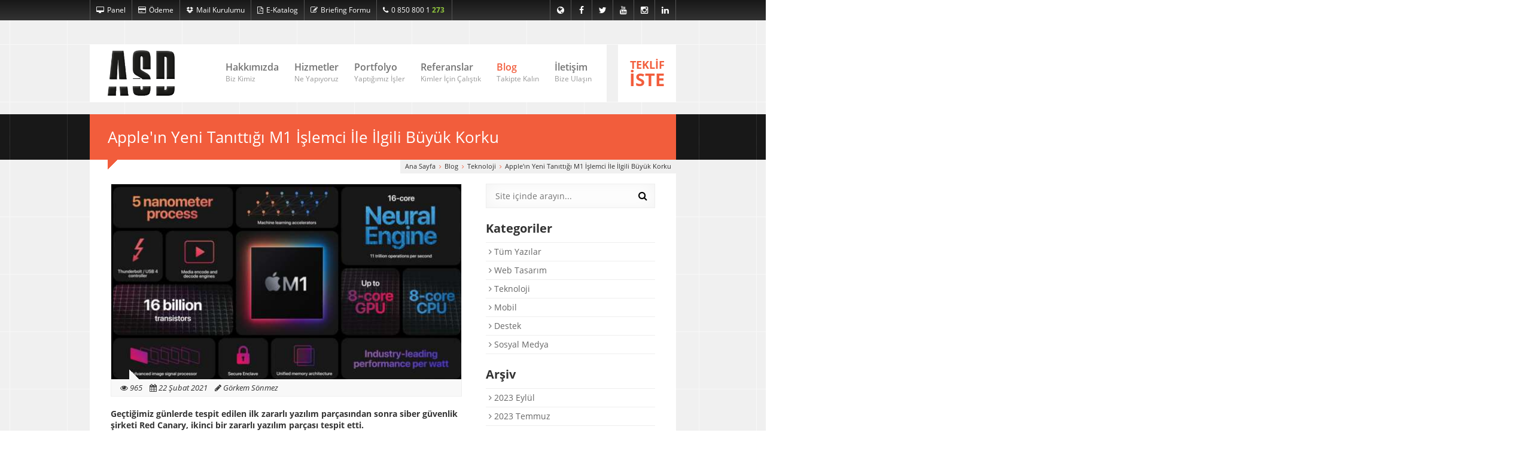

--- FILE ---
content_type: text/html; charset=UTF-8
request_url: https://www.asd.web.tr/blog/teknoloji/apple-m1-islemci
body_size: 25343
content:
<!DOCTYPE html><html><head lang="tr"> <title> Blog | Apple'ın Yeni Tanıttığı M1 İşlemci İle İlgili Büyük Korku | ASD Tasarım</title> <meta name="description" content="Apple'ın 2020’nin son çeyreğinde tanıttığı M1 işlemcili Mac'ler bu hafta sistemi etkileyen zararlı yazılımlarla gündemde."> <meta name="Keywords" content="Eskişehir web tasarım, İstanbul web tasarım, Web tasarım, Eskişehir site tasarım, mobil uygulama, android, ios"> <meta charset="UTF-8"><meta http-equiv="content-language" content="tr"> <meta name="viewport" content="width=device-width, initial-scale=1, maximum-scale=1"> <meta name="author" content="ASD Tasarım LTD"> <meta name="google-play-app" content="app-id=com.asdcreative.asd"> <meta name="apple-itunes-app" content="app-id=1069805753"> <meta name="format-detection" content = "telephone=no"> <link rel="canonical" href="https://www.asd.web.tr/blog/teknoloji/apple-m1-islemci" /> <META NAME="ROBOTS" CONTENT="INDEX, FOLLOW"> <meta name="DC.Title" content=" Blog | Apple'ın Yeni Tanıttığı M1 İşlemci İle İlgili Büyük Korku | ASD Tasarım"> <meta name="DC.Creator" content="ASD Tasarım LTD"> <meta name="DC.Subject" content="Web Tasarım"> <meta name="DC.Description" content="Apple'ın 2020’nin son çeyreğinde tanıttığı M1 işlemcili Mac'ler bu hafta sistemi etkileyen zararlı yazılımlarla gündemde."> <meta name="DC.Publisher" content="ASD Tasarım LTD"> <meta name="DC.Language" content="tr"> <meta name="DC.Coverage" content="Web Tasarım, Mobil Uygulama, E-Ticaret"> <meta name="DC.Rights" content="ASD Tasarım LTD"> <meta name="msapplication-TileColor" content="#ffffff"> <meta name="msapplication-TileImage" content="/img/favicon/ms-icon-144x144.png"> <meta name="theme-color" content="#ffffff"> <link rel="apple-touch-icon" sizes="57x57" href="/img/favicon/apple-icon-57x57.png"> <link rel="apple-touch-icon" sizes="60x60" href="/img/favicon/apple-icon-60x60.png"> <link rel="apple-touch-icon" sizes="72x72" href="/img/favicon/apple-icon-72x72.png"> <link rel="apple-touch-icon" sizes="76x76" href="/img/favicon/apple-icon-76x76.png"> <link rel="apple-touch-icon" sizes="114x114" href="/img/favicon/apple-icon-114x114.png"> <link rel="apple-touch-icon" sizes="120x120" href="/img/favicon/apple-icon-120x120.png"> <link rel="apple-touch-icon" sizes="144x144" href="/img/favicon/apple-icon-144x144.png"> <link rel="apple-touch-icon" sizes="152x152" href="/img/favicon/apple-icon-152x152.png"> <link rel="apple-touch-icon" sizes="180x180" href="/img/favicon/apple-icon-180x180.png"> <link rel="icon" type="image/png" sizes="192x192" href="/img/favicon/android-icon-192x192.png"> <link rel="icon" type="image/png" sizes="32x32" href="/img/favicon/favicon-32x32.png"> <link rel="icon" type="image/png" sizes="96x96" href="/img/favicon/favicon-96x96.png"> <link rel="icon" type="image/png" sizes="16x16" href="/img/favicon/favicon-16x16.png"> <link rel="manifest" href="/img/favicon/manifest.json"> <!-- Global site tag (gtag.js) - Google Ads: 779307223 --> <script async src="https://www.googletagmanager.com/gtag/js?id=AW-779307223"></script> <script> window.dataLayer = window.dataLayer || []; function gtag(){dataLayer.push(arguments);} gtag('js', new Date()); gtag('config', 'AW-779307223'); </script> <!-- Event snippet for Asd Creative conversion page --> <script> gtag('event', 'conversion', {'send_to': 'AW-779307223/qcCgCLe2spABENeRzfMC'}); </script></head><body><header> <div id="snow"></div> <div class="hidden" itemscope itemtype="http://schema.org/Person"> <span itemprop="company">ASD Tasarım</span> <span itemprop="tel">0 850 800 1 273</span> <a itemprop="email" href="mailto:asd.asd.web.tr">asd.asd.web.tr</a> </div> <div class="top-area"> <div class="container"> <a href="javascript:;" class="link" id="phover"><i class="fa fa-desktop"></i>Panel</a> <a href="/odeme" class="link" title="Ödeme" ><i class="fa fa-credit-card"></i>Ödeme</a><a href="/mail-kurulumu" class="link" title="Mail Kurulumu"><i class="fa fa-dropbox"></i>Mail Kurulumu</a> <a href="/katalog" class="link" title="Katalog"><i class="fa fa-file-pdf-o"></i>E-Katalog</a> <a href="/briefing-formu" class="link" title="Briefing Formu"><i class="fa fa-pencil-square-o"></i>Briefing Formu</a> <a class="link phone-area"><i class="fa fa-phone"></i>0 850 800 1 <span class="phone-effect">273</span> </a> <div class="pdiv"> <a href="https://winpls01.asd.web.tr:8443" rel="nofollow" class="link plink"><i class="fa fa-windows"></i>Windows Panel</a> <a href="https://asd.web.tr:8443" rel="nofollow" class="link plink"><i class="fa fa-linux"></i>Linux Panel</a> </div> <div class="social"> <a rel="alternate" hreflang="en" href="/en" class="globe" title="English"><i class="fa fa-globe"></i></a> <a href="//facebook.com/asdcreative" rel="nofollow" class="facebook" title="Facebook"><i class="fa fa-facebook"></i></a> <a href="//twitter.com/asdcreative" rel="nofollow" class="twitter" title="Twitter"><i class="fa fa-twitter"></i></a> <a href="//youtube.com/asdtasarim" rel="nofollow" class="google-plus" title="Youtube"><i class="fa fa-youtube"></i></a> <a href="//instagram.com/asdcreative" rel="nofollow" class="instagram" title="Instagram"><i class="fa fa-instagram"></i></a><a href="//linkedin.com/company/asdcreative" rel="nofollow" class="facebook" title="Linkedin"><i class="fa fa-linkedin"></i></a> </div> </div> </div> <div class="container"> <div class="top"> <a href="/" class="logo"> <img src="/img/logo.png" width="200" height="136" alt="ASD Tasarım Logo"/> </a> <ul> <li><a href="/hakkimizda" >Hakkımızda<span>Biz Kimiz</span></a></li> <li><a href="/hizmetler" >Hizmetler<span>Ne Yapıyoruz</span></a></li> <li><a href="/portfolyo" >Portfolyo<span>Yaptığımız İşler</span></a></li> <li><a href="/referanslar" >Referanslar<span>Kimler İçin Çalıştık</span></a></li> <li><a href="/blog" class="active">Blog<span>Takipte Kalın</span></a></li> <li><a href="/iletisim" >İletişim<span>Bize Ulaşın</span></a></li> </ul> </div> <a href="javascript:;" onclick="openNav()" class="kmenu"><i class="fa fa-bars"></i></a> <a href="/teklif-iste" class="offer">TEKLİF<span>İSTE</span></a> <div class="clear"></div> <div id="mySidenav" class="mobil_menu"> <a href="javascript:void(0)" class="closebtn" onclick="closeNav()">&times;</a> <a href="/hakkimizda">Hakkımızda</a> <a href="/hizmetler">Hizmetler</a> <a href="/portfolyo">Portfolyo</a> <a href="/referanslar">Referanslar</a> <a href="/blog">Blog</a> <a href="/iletisim">İletişim</a> <div class="mm_topmenus"> <a href="/en" class="link"><i class="fa fa-globe"></i> English</a> <a href="https://winpls01.asd.web.tr:8443" rel="nofollow" class="link"><i class="fa fa-windows"></i> Windows Panel</a> <a href="https://asd.web.tr:8443" rel="nofollow" class="link"><i class="fa fa-linux"></i> Linux Panel</a> <a href="/odeme" class="link"><i class="fa fa-credit-card"></i> Ödeme</a><a href="/mail-kurulumu" class="link" title="Mail Kurulumu"><i class="fa fa-dropbox"></i> Mail Kurulumu</a> <a href="/blog/destek" class="link"><i class="fa fa-life-ring"></i> Destek</a> <a href="/katalog" class="link"><i class="fa fa-file-pdf-o"></i> E-Katalog</a> <a href="/briefing-formu" class="link"><i class="fa fa-pencil-square-o"></i> Briefing Formu</a> <a class="link"><i class="fa fa-phone"></i> 0 850 800 1 ASD </a> </div> <div class="mm_social"> <a href="//facebook.com/asdcreative" rel="nofollow" class="mobil_social" title="Facebook"><i class="fa fa-facebook"></i></a> <a href="//twitter.com/asdcreative" rel="nofollow" class="mobil_social" title="Twitter"><i class="fa fa-twitter"></i></a> <a href="//youtube.com/asdtasarim" rel="nofollow" class="mobil_social" title="Youtube"><i class="fa fa-youtube"></i></a> <a href="//instagram.com/asdcreative" rel="nofollow" class="mobil_social" title="Instagram"><i class="fa fa-instagram"></i></a> <a href="//linkedin.com/in/asd-creative-interactive-481abb42" rel="nofollow" class="mobil_social" title="Linkedin"><i class="fa fa-linkedin"></i></a><a href="//plus.google.com/102450403041974738200" rel="nofollow" class="mobil_social" title="Google+"><i class="fa fa-google-plus"></i></a> </div> </div> </div> </header><div id="slider"> <div class="container"> <div class="title"> <h1>Apple'ın Yeni Tanıttığı M1 İşlemci İle İlgili Büyük Korku</h1> <ol itemscope itemtype="https://schema.org/BreadcrumbList" class="breadcrumb"> <li itemprop="itemListElement" itemscope itemtype="https://schema.org/ListItem"> <a itemprop="item" title="ASD Tasarım" href="https://www.asd.web.tr"> <span itemprop="name">Ana Sayfa</span> <meta itemprop="position" content="1"> </a> </li> <li itemprop="itemListElement" itemscope itemtype="https://schema.org/ListItem"> <a itemprop="item" title="Blog" href="https://www.asd.web.tr/blog"> <span itemprop="name">Blog</span> <meta itemprop="position" content="2"> </a> </li> <li itemprop="itemListElement" itemscope itemtype="https://schema.org/ListItem"> <a itemprop="item" title="Teknoloji" href="https://www.asd.web.tr/blog/teknoloji"> <span itemprop="name">Teknoloji</span> <meta itemprop="position" content="3"> </a> </li> <li itemprop="itemListElement" itemscope itemtype="https://schema.org/ListItem"> <a itemprop="item" title="Apple'ın Yeni Tanıttığı M1 İşlemci İle İlgili Büyük Korku" href="https://www.asd.web.tr/blog/teknoloji/apple-m1-islemci"> <span itemprop="name">Apple'ın Yeni Tanıttığı M1 İşlemci İle İlgili Büyük Korku</span> <meta itemprop="position" content="4"> </a> </li> </ol> <div class="corner"></div> </div> </div></div><section id="blog"> <div class="container"> <div class="wrapper"> <div class="content"> <div class="box"> <img class="main-img" src="/upload/blog/cf1c1a36.jpg" width="580" height="323" srcset="/upload/blog/cf1c1a36.jpg 580w, /upload/blog/480/cf1c1a36.jpg 480w, /upload/blog/320/cf1c1a36.jpg 320w" sizes="(max-width: 320px) 320px,(max-width: 480px) 480px, 580px" alt="Apple'ın Yeni Tanıttığı M1 İşlemci İle İlgili Büyük Korku"> <div class="title"> <div class="corner"></div> <i class="fa fa-eye" aria-hidden="true"></i> 965 &nbsp;&nbsp; <i class="fa fa-calendar" aria-hidden="true"></i> 22 Şubat 2021 &nbsp;&nbsp; <i class="fa fa-pencil" aria-hidden="true"></i> Görkem Sönmez </div> </div> <br> <p><strong>Ge&ccedil;tiğimiz g&uuml;nlerde tespit edilen ilk zararlı yazılım par&ccedil;asından sonra siber g&uuml;venlik şirketi Red Canary, ikinci bir zararlı yazılım par&ccedil;ası tespit etti.</strong></p><p>&nbsp;</p><p>Apple, bir ka&ccedil; ay &ouml;nce yeni işlemcisi M1&#39;i tanıtmıştı. 5 nm mimariye sahip ilk bilgisayar işlemcisi olan <strong>M1</strong>, uzunca bir s&uuml;re sunacağı y&uuml;ksek performans ile g&uuml;ndemde kalmıştı. Şimdi ise farkı bir g&uuml;ndemle karşımızda; binlerce Mac kullanıcısını hedef almış olan <strong>zararlı yazılımlar.</strong></p><p>&nbsp;</p><p>Patrick Wardle tarafından M1 işlemcili Mac&#39;leri hedef alan ilk zararlı yazılım tespit edilmişti. Bir Safari uzantısı olarak kullanıcıların karşısına &ccedil;ıkan <strong>GoSearch22</strong> isimli bu k&ouml;t&uuml; ama&ccedil;lı yazılım, kullanıcı verilerini topluyor ve M1 işlemcili yazılımlar i&ccedil;in olduk&ccedil;a yeni bir tehdit olduğundan antivir&uuml;s yazılımları tarafından da kolayca tespit edilemiyordu.</p><p>&nbsp;</p><p>Kullanıcılar hen&uuml;z GoSearch22&#39;den kurtulma yolları ararken, siber g&uuml;venlik şirketi <strong>Red Canary </strong>tarafından yeni bir zararlı yazılım par&ccedil;ası keşfedildi; <strong>Silver Sparrow</strong>. Silver Sparrow&#39;u tehlikeli yapan şey ve verdiği zarar hen&uuml;z tespit edilememiş olsa da olduk&ccedil;a hızlı yayılması siber g&uuml;venlik uzmanlarına g&ouml;re b&uuml;y&uuml;k risk teşkil ediyor.</p><p>&nbsp;</p><p>Elde edilen verilere g&ouml;re Silver Sparrow 17 Şubat itibarıyla aralarında ABD, Birleşik Krallık, Kanada, Fransa ve Almanya&#39;nın da yer aldığı <strong>153 &uuml;lkede 29.139 macOS sistemine</strong> bulaştığı ortaya &ccedil;ıktı. Bu sistemlerden ka&ccedil;ının M1 Mac olduğu bilgisi ise hen&uuml;z paylaşılmadı.</p><p>&nbsp;</p><p>Red Canary, Silver Sparrow ile ilgili yaptığı a&ccedil;ıklamada olduk&ccedil;a ciddi bir tehdit olduğunu belirtti. Bunun sebebi ise M1 işlemcilere uyumlanma s&uuml;reci, <strong>k&uuml;resel &ccedil;apta ve hızlı yayılan bir zararlı yazılım olması</strong> olarak ifade edildi. Yine Red Canary, doğrudan Silver Sparrow&#39;u tespit etmeye yarayan bir yol olmasa da &ccedil;eşitli macOS tehditlerini tespit edebilmek i&ccedil;in kullanılan bazı y&ouml;ntemlerin işe yarayabileceğini bildirdi.</p> </div> <div class="sidebar"> <div class="search"> <form action="javascript:;" method="get" id="search"> <input type="text" name="s" placeholder="Site içinde arayın..."/> <button type="submit"><i class="fa fa-search"></i></button> </form> </div> <h2>Kategoriler</h2> <ul class="categories"> <li><a href="/blog"><i class="fa fa-angle-right"></i> Tüm Yazılar</a></li> <li><a href="/blog/web-tasarim"><i class="fa fa-angle-right"></i> Web Tasarım</a></li> <li><a href="/blog/teknoloji"><i class="fa fa-angle-right"></i> Teknoloji</a></li> <li><a href="/blog/mobil"><i class="fa fa-angle-right"></i> Mobil</a></li> <li><a href="/blog/destek"><i class="fa fa-angle-right"></i> Destek</a></li> <li><a href="/blog/sosyal-medya"><i class="fa fa-angle-right"></i> Sosyal Medya</a></li> </ul> <h2>Arşiv</h2> <ul class="categories"> <li><a href="/blog/arsiv/2023-9"><i class="fa fa-angle-right"></i> 2023 Eylül</a></li> <li><a href="/blog/arsiv/2023-7"><i class="fa fa-angle-right"></i> 2023 Temmuz</a></li> <li><a href="/blog/arsiv/2023-5"><i class="fa fa-angle-right"></i> 2023 Mayıs</a></li> <li><a href="/blog/arsiv/2023-4"><i class="fa fa-angle-right"></i> 2023 Nisan</a></li> <li><a href="/blog/arsiv/2022-10"><i class="fa fa-angle-right"></i> 2022 Ekim</a></li> <li><a href="/blog/arsiv/2022-8"><i class="fa fa-angle-right"></i> 2022 Ağustos</a></li> <li><a href="/blog/arsiv/2022-6"><i class="fa fa-angle-right"></i> 2022 Haziran</a></li> <li><a href="/blog/arsiv/2022-4"><i class="fa fa-angle-right"></i> 2022 Nisan</a></li> <li><a href="/blog/arsiv/2022-1"><i class="fa fa-angle-right"></i> 2022 Ocak</a></li> <li><a href="/blog/arsiv/2021-11"><i class="fa fa-angle-right"></i> 2021 Kasım</a></li> <li><a href="/blog/arsiv/2021-9"><i class="fa fa-angle-right"></i> 2021 Eylül</a></li> <li><a href="/blog/arsiv/2021-8"><i class="fa fa-angle-right"></i> 2021 Ağustos</a></li> <li><a href="/blog/arsiv/2021-7"><i class="fa fa-angle-right"></i> 2021 Temmuz</a></li> <li><a href="/blog/arsiv/2021-6"><i class="fa fa-angle-right"></i> 2021 Haziran</a></li> <li><a href="/blog/arsiv/2021-5"><i class="fa fa-angle-right"></i> 2021 Mayıs</a></li> <li><a href="/blog/arsiv/2021-4"><i class="fa fa-angle-right"></i> 2021 Nisan</a></li> <li><a href="/blog/arsiv/2021-3"><i class="fa fa-angle-right"></i> 2021 Mart</a></li> <li><a href="/blog/arsiv/2021-2"><i class="fa fa-angle-right"></i> 2021 Şubat</a></li> <li><a href="/blog/arsiv/2020-9"><i class="fa fa-angle-right"></i> 2020 Eylül</a></li> <li><a href="/blog/arsiv/2020-7"><i class="fa fa-angle-right"></i> 2020 Temmuz</a></li> <li><a href="/blog/arsiv/2020-6"><i class="fa fa-angle-right"></i> 2020 Haziran</a></li> <li><a href="/blog/arsiv/2020-5"><i class="fa fa-angle-right"></i> 2020 Mayıs</a></li> <li><a href="/blog/arsiv/2020-4"><i class="fa fa-angle-right"></i> 2020 Nisan</a></li> <li><a href="/blog/arsiv/2020-3"><i class="fa fa-angle-right"></i> 2020 Mart</a></li> <li><a href="/blog/arsiv/2020-2"><i class="fa fa-angle-right"></i> 2020 Şubat</a></li> <li><a href="/blog/arsiv/2020-1"><i class="fa fa-angle-right"></i> 2020 Ocak</a></li> <li><a href="/blog/arsiv/2019-12"><i class="fa fa-angle-right"></i> 2019 Aralık</a></li> <li><a href="/blog/arsiv/2019-11"><i class="fa fa-angle-right"></i> 2019 Kasım</a></li> <li><a href="/blog/arsiv/2019-10"><i class="fa fa-angle-right"></i> 2019 Ekim</a></li> <li><a href="/blog/arsiv/2019-9"><i class="fa fa-angle-right"></i> 2019 Eylül</a></li> <li><a href="/blog/arsiv/2019-8"><i class="fa fa-angle-right"></i> 2019 Ağustos</a></li> <li><a href="/blog/arsiv/2019-7"><i class="fa fa-angle-right"></i> 2019 Temmuz</a></li> <li><a href="/blog/arsiv/2019-6"><i class="fa fa-angle-right"></i> 2019 Haziran</a></li> <li><a href="/blog/arsiv/2019-5"><i class="fa fa-angle-right"></i> 2019 Mayıs</a></li> <li><a href="/blog/arsiv/2019-4"><i class="fa fa-angle-right"></i> 2019 Nisan</a></li> <li><a href="/blog/arsiv/2019-3"><i class="fa fa-angle-right"></i> 2019 Mart</a></li> <li><a href="/blog/arsiv/2019-2"><i class="fa fa-angle-right"></i> 2019 Şubat</a></li> <li><a href="/blog/arsiv/2019-1"><i class="fa fa-angle-right"></i> 2019 Ocak</a></li> <li><a href="/blog/arsiv/2018-12"><i class="fa fa-angle-right"></i> 2018 Aralık</a></li> <li><a href="/blog/arsiv/2018-11"><i class="fa fa-angle-right"></i> 2018 Kasım</a></li> <li><a href="/blog/arsiv/2018-10"><i class="fa fa-angle-right"></i> 2018 Ekim</a></li> <li><a href="/blog/arsiv/2018-9"><i class="fa fa-angle-right"></i> 2018 Eylül</a></li> <li><a href="/blog/arsiv/2018-8"><i class="fa fa-angle-right"></i> 2018 Ağustos</a></li> <li><a href="/blog/arsiv/2018-7"><i class="fa fa-angle-right"></i> 2018 Temmuz</a></li> <li><a href="/blog/arsiv/2018-6"><i class="fa fa-angle-right"></i> 2018 Haziran</a></li> <li><a href="/blog/arsiv/2018-4"><i class="fa fa-angle-right"></i> 2018 Nisan</a></li> <li><a href="/blog/arsiv/2018-3"><i class="fa fa-angle-right"></i> 2018 Mart</a></li> <li><a href="/blog/arsiv/2018-2"><i class="fa fa-angle-right"></i> 2018 Şubat</a></li> <li><a href="/blog/arsiv/2018-1"><i class="fa fa-angle-right"></i> 2018 Ocak</a></li> <li><a href="/blog/arsiv/2017-12"><i class="fa fa-angle-right"></i> 2017 Aralık</a></li> <li><a href="/blog/arsiv/2017-11"><i class="fa fa-angle-right"></i> 2017 Kasım</a></li> <li><a href="/blog/arsiv/2017-10"><i class="fa fa-angle-right"></i> 2017 Ekim</a></li> <li><a href="/blog/arsiv/2017-9"><i class="fa fa-angle-right"></i> 2017 Eylül</a></li> <li><a href="/blog/arsiv/2017-8"><i class="fa fa-angle-right"></i> 2017 Ağustos</a></li> </ul> <h2>Paylaş</h2> <div class="addthis_sharing_toolbox"></div> <h2>Etiketler</h2> <div class="tags"> <a href="/arama/web-tasarim">web tasarım</a> <a href="/arama/eskisehir-web-tasarim"> Eskişehir web tasarım</a> <a href="/arama/eskisehir-grafik-tasarim"> Eskişehir grafik tasarım</a> <a href="/arama/eskisehir-sosyal-medya"> Eskişehir sosyal medya</a> <a href="/arama/eskisehir-yazilim"> Eskişehir yazılım</a> <a href="/arama/eskisehir-site-tasarimi"> Eskişehir site tasarımı</a> <a href="/arama/eskisehir-logo-tasarim"> Eskişehir logo tasarım</a> <a href="/arama/eskisehir-web-tasarim"> Eskişehir web tasarım</a> <a href="/arama/eskisehir-grafik-tasarim"> Eskişehir grafik tasarım</a> <a href="/arama/eskisehir-sosyal-medya"> Eskişehir sosyal medya</a> <a href="/arama/eskisehir-yazilim"> Eskişehir yazılım</a> <a href="/arama/eskisehir-site-tasarimi"> Eskişehir site tasarımı</a> <a href="/arama/eskisehir-logob-tasarim"> Eskişehir logob tasarım</a> <a href="/arama/eskisehir-web"> Eskişehir web</a> <a href="/arama/website-eskisehir"> website Eskişehir</a> <a href="/arama/eskisehir-grafik"> Eskişehir grafik</a> <a href="/arama/eskisehir-reklam"> Eskişehir reklam</a> <a href="/arama/eskisehir-tanitim-sitesi"> Eskişehir tanıtım sitesi</a> </div> </div> <div class="clear"></div> </div> </div></section><footer> <div class="container"> <div class="coll first"> <h4>Biz Ne Yapıyoruz</h4> <ul class="links"> <li><a href="/web-tasarim">Web Tasarım</a></li> <li><a href="/mobil-uygulama">Mobil Uygulamalar</a></li> <li><a href="/e-ticaret-cozumleri">E-Ticaret Çözümleri</a></li> <li><a href="/marka-kimligi-olusturma">Marka Kimliği Oluşturma</a></li> <li><a href="/sosyal-medya-yonetimi">Sosyal Medya Yönetimi</a></li> <li><a href="/dijital-pazarlama">Dijital Pazarlama</a></li> <li><a href="/internet-reklamciligi">İnternet Reklamcılığı</a></li> <li><a href="/yazilim-gelistirme">Yazılım Geliştirme</a></li> <li><a href="/domain-hosting">Domain & Hosting</a></li> </ul> </div> <div class="coll"> <h4>Son Tweetler</h4> <ul class="twitter"></ul> </div> <div class="coll mbl-100"> <h4>Son Projeler</h4><ul class="links"> <li><a href="/portfolyo/proje/frozybuzmakineleri">Frozy Buz Makineleri</a></li> <li><a href="/portfolyo/proje/yedilioglusosyalmedya">Gaziantepli Yedilioğlu</a></li> <li><a href="/portfolyo/proje/Yedilioglu">Gaziantepli Yedilioğlu</a></li> <li><a href="/portfolyo/proje/pixer-saglik">Pixer Sağlık Hizmetleri</a></li> <li><a href="/portfolyo/proje/Ahm-enerji">Ahm Enerji</a></li> <li><a href="/portfolyo/proje/avrasyabaca">Avrasya Baca Sistemleri</a></li> <li><a href="/portfolyo/proje/eposetci">E-Poşetçi</a></li> <li><a href="/portfolyo/proje/marka-tarim">Marka Tarım</a></li> <li><a href="/portfolyo/proje/aksoy-ortopedi">Aksoy Ortopedi</a></li></ul> </div> <div class="coll lastt mbl-100"> <h4>Bizi Takipte Kalın</h4> <div class="bulten"> <p>ASD Tasarım ile ilgili en güncel bilgileri ve en yeni projelerimizi takip etmek için e-posta adresiniz kaydedin.</p> <div class="form"> <form> <input type="text" name="email" placeholder="E-Posta Adresiniz"/> <button><i class="fa fa-plus"></i></button> </form> </div> <p>Listeye üyeliğiniz varsa ve artık bizden e-posta almak istemiyorsanız listeden çıkartmak için <a href="#">tıklayın</a>.</p> </div> <div class="social"> <a href="//facebook.com/asdcreative" rel="nofollow" class="facebook"><i class="fa fa-facebook"></i></a> <a href="//twitter.com/asdcreative" rel="nofollow" class="twitte"><i class="fa fa-twitter"></i></a> <a href="//youtube.com/asdtasarim" rel="nofollow" class="google-plus"><i class="fa fa-youtube"></i></a> <a href="//instagram.com/asdcreative" rel="nofollow" class="instagram"><i class="fa fa-instagram"></i></a><a href="//linkedin.com/company/asdcreative" rel="nofollow" class="facebook"><i class="fa fa-linkedin"></i></a> </div> <div class="apps"> <a href="https://goo.gl/n4PJKT" rel="nofollow"><img src="/img/button-google-play.png" width="257" height="76" alt="Google Play"/></a> <a href="https://goo.gl/obeLyC" rel="nofollow"><img src="/img/button-app-store.png" width="257" height="76" alt="App Store"/></a> </div> </div> </div> <div class="bottom"> <p>Copyright © 2003 - 2026 <a href="/">ASD Tasarım</a>. Tüm hakları saklıdır.</p> </div></footer> <link rel="stylesheet" href="/css/googlefont.css" defer/> <link rel="stylesheet" type="text/css" href="/css/font-awesome.min.css" defer/> <link rel="stylesheet" type="text/css" href="/css/owl.carousel.css" defer/> <link rel="stylesheet" type="text/css" media="all" onload="if(media!='all')media='all'" href="/css/main.css"/> <script type="text/javascript" src="/js/jquery-2.1.0.min.js"></script> <script type="text/javascript" src="/js/jquery.validate.min.js" defer></script> <script type="text/javascript" src="/js/owl.carousel.min.js" defer></script> <script type="text/javascript" src="/js/main.js" defer/></script> <script defer> window.dataLayer = window.dataLayer || []; function gtag(){dataLayer.push(arguments);} gtag('js', new Date()); gtag('config', 'UA-51058964-8'); </script> <script> function openNav() { document.getElementById("mySidenav").style.width = "275px"; } function closeNav() { document.getElementById("mySidenav").style.width = "0"; } </script> <script type="text/javascript" src="//www.googletagmanager.com/gtag/js?id=UA-51058964-8" async defer></script> <script src="//code.jivosite.com/widget/xyjbzBPEMS" async></script> <!--[if lt IE 9]> <script src="//html5shim.googlecode.com/svn/trunk/html5.js"></script> <![endif]--> <link rel='stylesheet' id="layerslider-css" href='/js/layerslider/css/layerslider.css' type='text/css' media='all' defer/> <script type='text/javascript' src='/js/layerslider/js/greensock.js' defer></script> <script type='text/javascript' src='/js/layerslider/js/layerslider.kreaturamedia.jquery.js' defer></script> <script type='text/javascript' src='/js/layerslider/js/layerslider.transitions.js' defer></script> <link rel="stylesheet" type="text/css" href="/js/fancybox/jquery.fancybox.css?v=2.1.5" media="screen" defer/> <link rel="stylesheet" type="text/css" href="/js/fancybox/helpers/jquery.fancybox-buttons.css?v=1.0.5"defer /> <link rel="stylesheet" type="text/css" href="/js/fancybox/helpers/jquery.fancybox-thumbs.css?v=1.0.7" defer/> <script type="text/javascript" src="/js/fancybox/jquery.fancybox.js?v=2.1.5" defer></script> <script type="text/javascript" src="/js/fancybox/helpers/jquery.fancybox-buttons.js?v=1.0.5" defer></script> <script type="text/javascript" src="/js/fancybox/helpers/jquery.fancybox-thumbs.js?v=1.0.7" defer></script> <script type="text/javascript" src="/js/fancybox/helpers/jquery.fancybox-media.js?v=1.0.6" defer></script> <script type="text/javascript" src="/js/PureSnow.js" defer></script><!--<link rel="stylesheet" type="text/css" href="/css/PureSnow.css" defer/>--> <script type="text/javascript" src="//s7.addthis.com/js/300/addthis_widget.js#pubid=ra-56f0451b4bbaa144" defer></script> </body></html>
